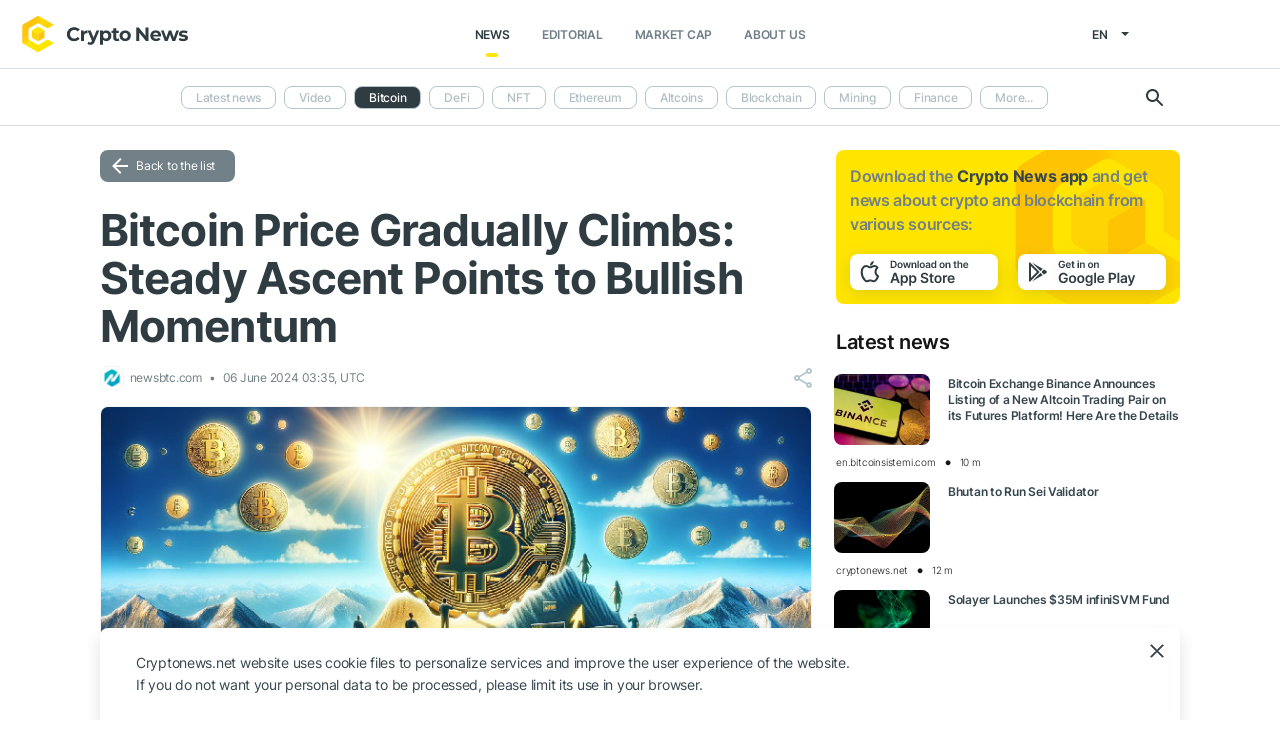

--- FILE ---
content_type: text/html; charset=UTF-8
request_url: https://cryptonews.net/news/bitcoin/29174759/
body_size: 7876
content:
<!DOCTYPE html>
<html lang="en">
<head>
        <meta charset="UTF-8"><meta name="theme-color" content="#37474f"><meta name="viewport" content="width=device-width, maximum-scale=1.0"><meta http-equiv="X-UA-Compatible" content="ie=edge"><link rel="apple-touch-icon" sizes="180x180" href="/site-icons/apple-touch-icon.png"><link rel="manifest" href="/manifest.json"><meta name="robots" content="index, follow"/><meta name="description" content="Bitcoin price started a decent increase above the $70,500 resistance. BTC is showing positive signs and might gain bullish momentum above the $72,000 resistance in the near term.Bitcoin"/><title>Bitcoin Price Gradually Climbs: Steady Ascent Points to Bullish Momentum</title><style>body.bg-1 {
            background-position: calc(50% + 285px) -1px;
        }</style><link href="/favicon.ico" rel="shortcut icon" type="image/x-icon"/><link rel="stylesheet" href="/css/min.css?t=1768888940"><script>window.dataLayer = window.dataLayer || [];</script>
<meta name="google-adsense-account" content="ca-pub-8412527436912971">
<!-- Google Tag Manager -->
<script>(function (w, d, s, l, i) {
        w[l] = w[l] || [];
        w[l].push({'gtm.start': new Date().getTime(), event: 'gtm.js'});
        var f = d.getElementsByTagName(s)[0],
            j = d.createElement(s), dl = l != 'dataLayer' ? '&l=' + l : '';
        j.async = true;
        j.src = 'https://www.googletagmanager.com/gtm.js?id=' + i + dl;
        f.parentNode.insertBefore(j, f);
    })(window, document, 'script', 'dataLayer', 'GTM-W7KJBRM');</script>
<!-- End Google Tag Manager -->        <link rel="stylesheet" href="/css/select2.min.css">
            <meta property="og:image" content="https://cnews24.ru/uploads/b94/b944e2276ef897577e217ae16d54b18f1256b711.jpg"/><meta property="og:title" content="Bitcoin Price Gradually Climbs: Steady Ascent Points to Bullish Momentum"/><meta property="og:type" content="news"/><meta property="article:published_time" content="2024-06-06T03:35:00+00:00"/>    </head>
<body ng-app="crypto" ng-controller="main"
            ng-class="{'open-header':dropdown_header}"
      data-output_location="news"      class="">
<!-- Google Tag Manager (noscript) -->
<noscript>
    <iframe src="https://www.googletagmanager.com/ns.html?id=GTM-W7KJBRM" height="0" width="0"
            style="display:none;visibility:hidden"></iframe>
</noscript>
<!-- End Google Tag Manager (noscript) -->
<header class="">
    <div class="flex between-xs middle-xs">

                    <div class="search-loop"></div>

<form name="article-search" action="/"
      id="bnt-article-search-form" class="">
    <div class="wrap-fields">
        <span class="close-search-form"></span>
                                <label>
            <input type="text"
                   name="q"
                   placeholder="Search"
                   value="">
        </label>
        <label class="label-style">
            <select name="rubricId" data-width="100%" data-minimum-results-for-search="Infinity">
                                                            <option                                 value="-1">Latest news
                        </option>
                                                                                <option                                 value="-2">Video
                        </option>
                                                                                <option                                 value="1">Bitcoin
                        </option>
                                                                                <option                                 value="14">DeFi
                        </option>
                                                                                <option                                 value="15">NFT
                        </option>
                                                                                <option                                 value="2">Ethereum
                        </option>
                                                                                <option                                 value="3">Altcoins
                        </option>
                                                                                <option                                 value="4">Blockchain
                        </option>
                                                                                <option                                 value="6">Mining
                        </option>
                                                                                <option                                 value="7">Finance
                        </option>
                                                                                <option                                 value="18">Metaverse
                        </option>
                                                                                <option                                 value="8">Legal
                        </option>
                                                                                <option                                 value="9">Security
                        </option>
                                                                                <option                                 value="10">Analytics
                        </option>
                                                                                <option                                 value="11">Exchange
                        </option>
                                                                                <option                                 value="12">Other
                        </option>
                                                                                <option                                 value="16">GameFi
                        </option>
                                                                                <option                                 value="5">ICO
                        </option>
                                                </select>
        </label>
        <button type="submit"></button>
    </div>
</form>    
        <div class="dropdown-header dropdown-icon" ng-click="dropdownHeader()"
     ng-class="{active:dropdown_header}">
</div>

<div class="header-logo">
        <a href="/">
                                    <img src="/i/cnews-logo-new.svg" alt="logo" class="full">
                        </a>
</div>

<div class="header-menu">
    <div class="between-xs middle-xs menu-wrapper">
        <nav class="flex center-xs">
                            <li class="item">
    <a href="/"
       class="active"
    >News</a>
</li>
<li class="item">
    <a href="/editorial/all-posts/"
       class=""
    >Editorial</a>
</li>
<li class="item market-cap-item">
    <a href="/market-cap/"
       class="">Market Cap</a>
</li>
<li class="item">
    <a href="/about/"
       class="">
        About us
    </a>
</li>                    </nav>
    </div>
</div>

<div class="flex middle-xs language_select">
    <span class="current"
          ng-click="language_menu=(!language_menu)"
          ng-class="{'active':language_menu}">
        en
    </span>

    <ul class="animate-all" ng-class="{'active':language_menu}">
                                                                                    <li class="">
                        <a href="/ru/news/bitcoin/">ru</a>
                    </li>
                                                                <li class="">
                        <a href="/de/news/bitcoin/">de</a>
                    </li>
                                                                <li class="">
                        <a href="/es/news/bitcoin/">es</a>
                    </li>
                                                                <li class="">
                        <a href="/ar/news/bitcoin/">ar</a>
                    </li>
                                        </ul>
</div>
    </div>
</header>

                        <div class="header-submenu">
        <div class="container flex start-xs middle-xs ">

            <div class="dropdown-top-menu" ng-click="headerDownChange()"></div>

            
                            <ul>
                                                                                                                                                                            <li><a href="/">Latest news</a></li>
                                                                                                                                                <li><a href="/news/video/">Video</a></li>
                                                                                                                                                                            <li class="active"><span>Bitcoin</span></li>
                                                                                                                                                <li><a href="/news/defi/">DeFi</a></li>
                                                                                                                                                <li><a href="/news/nft/">NFT</a></li>
                                                                                                                                                <li><a href="/news/ethereum/">Ethereum</a></li>
                                                                                                                                                <li><a href="/news/altcoins/">Altcoins</a></li>
                                                                                                                                                <li><a href="/news/blockchain/">Blockchain</a></li>
                                                                                                                                                <li><a href="/news/mining/">Mining</a></li>
                                                                                                                                                <li><a href="/news/finance/">Finance</a></li>
                                                                                                                                                <li><a href="/news/metaverse/">Metaverse</a></li>
                                                                                                                                                <li><a href="/news/legal/">Legal</a></li>
                                                                                                                                                <li><a href="/news/security/">Security</a></li>
                                                                                                                                                <li><a href="/news/analytics/">Analytics</a></li>
                                                                                                                                                <li><a href="/news/market/">Exchange</a></li>
                                                                                                                                                <li><a href="/news/other/">Other</a></li>
                                                                                                                                                <li><a href="/news/gamefi/">GameFi</a></li>
                                                                                                                                                <li><a href="/news/ico/">ICO</a></li>
                                            
                    <li class="more">
                        <span>More...</span>
                        <ul class="more-cryptonews-menu">
                                                                                                                                                                                                                                    <li><a href="/news/">Latest news</a></li>
                                                                                                                                                                                                <li><a href="/news/video/">Video</a></li>
                                                                                                                                                                                                                                    <li class="active"><span>Bitcoin</span></li>
                                                                                                                                                                                                <li><a href="/news/defi/">DeFi</a></li>
                                                                                                                                                                                                <li><a href="/news/nft/">NFT</a></li>
                                                                                                                                                                                                <li><a href="/news/ethereum/">Ethereum</a></li>
                                                                                                                                                                                                <li><a href="/news/altcoins/">Altcoins</a></li>
                                                                                                                                                                                                <li><a href="/news/blockchain/">Blockchain</a></li>
                                                                                                                                                                                                <li><a href="/news/mining/">Mining</a></li>
                                                                                                                                                                                                <li><a href="/news/finance/">Finance</a></li>
                                                                                                                                                                                                <li><a href="/news/metaverse/">Metaverse</a></li>
                                                                                                                                                                                                <li><a href="/news/legal/">Legal</a></li>
                                                                                                                                                                                                <li><a href="/news/security/">Security</a></li>
                                                                                                                                                                                                <li><a href="/news/analytics/">Analytics</a></li>
                                                                                                                                                                                                <li><a href="/news/market/">Exchange</a></li>
                                                                                                                                                                                                <li><a href="/news/other/">Other</a></li>
                                                                                                                                                                                                <li><a href="/news/gamefi/">GameFi</a></li>
                                                                                                                                                                                                <li><a href="/news/ico/">ICO</a></li>
                                                                                    </ul>
                    </li>
                </ul>
            
            <div class="search-loop"></div>

<form name="article-search" action="/"
      id="bnt-article-search-form" class="">
    <div class="wrap-fields">
        <span class="close-search-form"></span>
                                <label>
            <input type="text"
                   name="q"
                   placeholder="Search"
                   value="">
        </label>
        <label class="label-style">
            <select name="rubricId" data-width="100%" data-minimum-results-for-search="Infinity">
                                                            <option                                 value="-1">Latest news
                        </option>
                                                                                <option                                 value="-2">Video
                        </option>
                                                                                <option                                 value="1">Bitcoin
                        </option>
                                                                                <option                                 value="14">DeFi
                        </option>
                                                                                <option                                 value="15">NFT
                        </option>
                                                                                <option                                 value="2">Ethereum
                        </option>
                                                                                <option                                 value="3">Altcoins
                        </option>
                                                                                <option                                 value="4">Blockchain
                        </option>
                                                                                <option                                 value="6">Mining
                        </option>
                                                                                <option                                 value="7">Finance
                        </option>
                                                                                <option                                 value="18">Metaverse
                        </option>
                                                                                <option                                 value="8">Legal
                        </option>
                                                                                <option                                 value="9">Security
                        </option>
                                                                                <option                                 value="10">Analytics
                        </option>
                                                                                <option                                 value="11">Exchange
                        </option>
                                                                                <option                                 value="12">Other
                        </option>
                                                                                <option                                 value="16">GameFi
                        </option>
                                                                                <option                                 value="5">ICO
                        </option>
                                                </select>
        </label>
        <button type="submit"></button>
    </div>
</form>        </div>
    </div>

    
<main  >
    <div class="container">

        <noindex>
            <div ng-include="templateAppByOs" ng-if="templateAppByOs"></div>
        </noindex>

                    <noindex>
                <div class="vert top"></div>
            </noindex>
        
        
        <div class="content row">

            
            <section
                    class="col-xs-12 col-sm-9                                            ">
                
    
    <a href="/news/bitcoin/" class="btn grey back-to-list">Back to the list</a>
    <br>

        
    <div class="news-item detail content_text"
         data-article-id="29174759"
         data-id="/news/bitcoin/29174759/"
         data-image="https://cnews24.ru/uploads/b94/b944e2276ef897577e217ae16d54b18f1256b711.jpg"
         data-title="Bitcoin Price Gradually Climbs: Steady Ascent Points to Bullish Momentum">

        <h1 class="article_title">Bitcoin Price Gradually Climbs: Steady Ascent Points to Bullish Momentum</h1>

        <div class="info middle-xs between-xs detail">
            <div class="flex left">
                                                    <span class="source">
                                            <img src="https://cnews24.ru/uploads/logo-resources/0/47.png" alt="source-logo">&nbsp;
                                            newsbtc.com
                                        </span>
                                <span class="datetime flex middle-xs">
                                                                06 June 2024 03:35, UTC
                                    </span>
                            </div>
            <div class="flex end-xs right middle-xs">
                
                <div class="share-links flex middle-xs">
                    <span class="share-icon hover"></span>
                </div>
            </div>
        </div>

                    <img src="https://cnews24.ru/uploads/b94/b944e2276ef897577e217ae16d54b18f1256b711.jpg" alt="image" class="article-detail-image" style="margin-bottom: 16px;width:100%">
        
        
                    <div class="content"><div class="cn-content">
<!-- content --><p><em>Bitcoin price started a decent increase above the $70,500 resistance. <span class="ticker" href="https://cryptonews.net/market-cap/bitcoin/" target="_blank">BTC</span> is showing positive signs and might gain bullish momentum above the $72,000 resistance in the near term.</em></p>
<adv data-paragraph="1"></adv><ul>
<li>Bitcoin extended its increase above the $70,000 and $70,500 resistance levels.</li>
<li>The price is trading above $70,000 and the 100 hourly Simple moving average.</li>
<li>There is a key bullish trend line forming with support at $70,600 on the hourly chart of the <span class="ticker" href="https://cryptonews.net/market-cap/bitcoin/" target="_blank">BTC</span>/USD pair (data feed from Kraken).</li>
<li>The pair could gain bullish momentum if it settles above the $72,000 level.</li>
</ul>
<h2>Bitcoin Price Regains Strength</h2>
<p>Bitcoin price remained stable above the $69,500 zone its extended its increase. <span class="ticker" href="https://cryptonews.net/market-cap/bitcoin/" target="_blank">BTC</span> was able to clear the $70,000 and $70,200 levels to move further into a positive zone.</p>
<adv data-paragraph="2"></adv><p>The bulls even pushed the price above $70,500. A high was formed at $71,682 and the price is now consolidating gains. The price is holding gains above the 23.6% Fib retracement level of the upward move from the $67,285 swing low to the $71,682 high.</p>
<p>Bitcoin is now trading above $70,500 and the 100 hourly Simple moving average. There is also a key bullish trend line forming with support at $70,600 on the hourly chart of the <span class="ticker" href="https://cryptonews.net/market-cap/bitcoin/" target="_blank">BTC</span>/USD pair.</p>
<p><img src="https://cnews24.ru/uploads/334/334e6410309179bda072224bab96492eeffac0db.png" size="1950x855"></p>
<p>On the upside, the price is facing resistance near the $71,400 level. The first major resistance could be $71,650. The next key resistance could be $72,000. A clear move above the $72,000 resistance might send the price higher. In the stated case, the price could rise and test the $73,200 resistance. Any more gains might send <span class="ticker" href="https://cryptonews.net/market-cap/bitcoin/" target="_blank">BTC</span> toward the $75,000 resistance.</p>
<h2>Are Dips Limited In <span class="ticker" href="https://cryptonews.net/market-cap/bitcoin/" target="_blank">BTC</span>?</h2>
<p>If Bitcoin fails to climb above the $71,400 resistance zone, it could start another decline. Immediate support on the downside is near the $70,600 level and the trend line.</p>
<p>The first major support is $70,000. The next support is now forming near $69,500 or the 50% Fib retracement level of the upward move from the $67,285 swing low to the $71,682 high. Any more losses might send the price toward the $68,500 support zone in the near term.</p>
<p>Technical indicators:</p>
<p>Hourly MACD – The MACD is now losing pace in the bullish zone.</p>
<p>Hourly RSI (Relative Strength Index) – The RSI for <span class="ticker" href="https://cryptonews.net/market-cap/bitcoin/" target="_blank">BTC</span>/USD is now above the 50 level.</p>
<p>Major Support Levels – $70,600, followed by $70,000.</p>
<p>Major Resistance Levels – $71,600, and $72,000.</p>
<!-- end-content -->
</div></div>
                            <div class="article-source-link">
                                            <a href="https://www.newsbtc.com/analysis/btc/bitcoin-price-climbs-70k/?utm_source=CryptoNews&amp;utm_medium=app" class="source-host" target="_blank">newsbtc.com</a>
                                    </div>
                        </div>

    
            <noindex>
            <div class="vert bottom"></div>
        </noindex>
    
            <div class="m-b-64"></div>
    
    <div id="article-modal-message">
    <div class="article">
        <div class="close animate-all"></div>
        <div class="title"></div>
        <div class="message"></div>
    </div>
</div>


    
    <ul class="share-block" style="display: none">
    <li class="vk">
        <a href="" rel="nofollow noopener" target="_blank" title="">
            <i class="fab fa-vk"></i>
        </a>
    </li>
    <li class="fb">
        <a href="" rel="nofollow noopener" target="_blank" title="">
            <i class="fab fa-facebook"></i>
        </a>
    </li>
    <li class="tw">
        <a href="" rel="nofollow noopener" target="_blank" title="">
            <i class="fab fa-twitter"></i>
        </a>
    </li>
    <li class="vb">
        <a href="" rel="nofollow noopener" target="_blank" title="">
            <i class="fas fa-phone"></i>
        </a>
    </li>
    <li class="wa">
        <a href="" rel="nofollow noopener" target="_blank" title="">
            <i class="fab fa-whatsapp"></i>
        </a>
    </li>
    <li class="tg">
        <a href="" rel="nofollow noopener" target="_blank" title="">
            <i class="fas fa-paper-plane"></i>
        </a>
    </li>
</ul>

            </section>

                        <aside class="col-xs col-sm right-side">
            <div class="download_the_app">
    Download the <b>Crypto News app</b> and get  news about <br>crypto and blockchain from various sources:
    <div class="apps flex center-xs">
        <a rel="nofollow" target="_blank" href="https://app.appsflyer.com/id1267753692?pid=website&c=cryptonews.net">
                            <img src="/i/app/side_app_store.svg" alt="">
                    </a>
        <a rel="nofollow" target="_blank" href="https://app.appsflyer.com/com.cryptonews?pid=website&c=cryptonews.net">
                            <img src="/i/app/side_google_play.svg" alt="">
                    </a>
    </div>
</div>                            <div class="latest_mews_title">Latest news</div>

        <div class="latest_articles">
                                                                    <div class="row news-item start-xs">
                    <a href="/news/market/32312703/"
                       class="image-wrap col-xs-12 col-sm-3">
                                                                                                    <span class="image lazy" data-src="https://cnews24.ru/uploads/24d/24d2839725135f4fff7abdbd1e15ed9a441e1d21.jpg">
                                                    </span>
                    </a>

                    <div class="desc col-xs">
                        <a href="/news/market/32312703/"
                           class="title">Bitcoin Exchange Binance Announces Listing of a New Altcoin Trading Pair on its Futures Platform! Here Are the Details</a>

                                            </div>

                    <div class="info alt flex middle-xs between-xs">
                        <div class="col-xs">
                            <div class="row middle-xs">
                                <span>en.bitcoinsistemi.com</span>
                                <span class="middle-marker"></span>
                                <span class="datetime flex middle-xs">
                                                                            10 m
                                                                    </span>
                            </div>
                        </div>
                                            </div>
                </div>
                                                                                <div class="row news-item start-xs">
                    <a href="/news/blockchain/32312702/"
                       class="image-wrap col-xs-12 col-sm-3">
                                                                                                    <span class="image lazy" data-src="https://cnews24.ru/uploads/14f/14f5faac4a58b913b0df7c9820d27820b048129d_80.jpg">
                                                    </span>
                    </a>

                    <div class="desc col-xs">
                        <a href="/news/blockchain/32312702/"
                           class="title">Bhutan to Run Sei Validator</a>

                                            </div>

                    <div class="info alt flex middle-xs between-xs">
                        <div class="col-xs">
                            <div class="row middle-xs">
                                <span>cryptonews.net</span>
                                <span class="middle-marker"></span>
                                <span class="datetime flex middle-xs">
                                                                            12 m
                                                                    </span>
                            </div>
                        </div>
                                            </div>
                </div>
                                                                                <div class="row news-item start-xs">
                    <a href="/news/finance/32312686/"
                       class="image-wrap col-xs-12 col-sm-3">
                                                                                                    <span class="image lazy" data-src="https://cnews24.ru/uploads/f00/f00b7466dc999fdd992abc20524ccaffeba71829_80.jpg">
                                                    </span>
                    </a>

                    <div class="desc col-xs">
                        <a href="/news/finance/32312686/"
                           class="title">Solayer Launches $35M infiniSVM Fund</a>

                                            </div>

                    <div class="info alt flex middle-xs between-xs">
                        <div class="col-xs">
                            <div class="row middle-xs">
                                <span>cryptonews.net</span>
                                <span class="middle-marker"></span>
                                <span class="datetime flex middle-xs">
                                                                            16 m
                                                                    </span>
                            </div>
                        </div>
                                            </div>
                </div>
                                                                                <div class="row news-item start-xs">
                    <a href="/news/analytics/32312525/"
                       class="image-wrap col-xs-12 col-sm-3">
                                                                                                    <span class="image lazy" data-src="https://cnews24.ru/uploads/6dc/6dc169f5bd2dd38f62c78c45073fb4505acbceb2.jpg">
                                                    </span>
                    </a>

                    <div class="desc col-xs">
                        <a href="/news/analytics/32312525/"
                           class="title">Ripple (XRP) President Monica Long Reveals Cryptocurrency Predictions for 2026! “There Will Be Huge Changes!”</a>

                                            </div>

                    <div class="info alt flex middle-xs between-xs">
                        <div class="col-xs">
                            <div class="row middle-xs">
                                <span>en.bitcoinsistemi.com</span>
                                <span class="middle-marker"></span>
                                <span class="datetime flex middle-xs">
                                                                            28 m
                                                                    </span>
                            </div>
                        </div>
                                            </div>
                </div>
                                                                                <div class="row news-item start-xs">
                    <a href="/news/altcoins/32312273/"
                       class="image-wrap col-xs-12 col-sm-3">
                                                                                                    <span class="image lazy" data-src="https://cnews24.ru/uploads/1d6/1d66d8ec27f1e05860c51db8e68bf1a8814a4c42.jpg">
                                                    </span>
                    </a>

                    <div class="desc col-xs">
                        <a href="/news/altcoins/32312273/"
                           class="title">Trump Media sets February 2 record date for digital token airdrop to DJT holders</a>

                                            </div>

                    <div class="info alt flex middle-xs between-xs">
                        <div class="col-xs">
                            <div class="row middle-xs">
                                <span>cryptobriefing.com</span>
                                <span class="middle-marker"></span>
                                <span class="datetime flex middle-xs">
                                                                            52 m
                                                                    </span>
                            </div>
                        </div>
                                            </div>
                </div>
                                                                                <div class="row news-item start-xs">
                    <a href="/news/finance/32312276/"
                       class="image-wrap col-xs-12 col-sm-3">
                                                                                                    <span class="image lazy" data-src="https://cnews24.ru/uploads/e21/e21ee0a1100dcfe053f096c7c187e3cea816db6b.jpg">
                                                    </span>
                    </a>

                    <div class="desc col-xs">
                        <a href="/news/finance/32312276/"
                           class="title">BlackRock partners with Delaware Life to bring Bitcoin into fixed index annuities</a>

                                            </div>

                    <div class="info alt flex middle-xs between-xs">
                        <div class="col-xs">
                            <div class="row middle-xs">
                                <span>cryptobriefing.com</span>
                                <span class="middle-marker"></span>
                                <span class="datetime flex middle-xs">
                                                                            52 m
                                                                    </span>
                            </div>
                        </div>
                                            </div>
                </div>
                        </div>


                                        <noindex>
                    <div class="vert side"></div>
                </noindex>
                        <h3 class="top-coins-title">Top 5 Cryptocurrencies</h3>
<div id="top-coins">
    <ng-include src="topCoinsTemplate" ng-if="topCoinsTemplate">
        <div ng-if="!topCoinsTemplate">
                            <div class="item preload">
                    <div class="icon"></div>
                    <div class="name-symbol">
                        <div class="name"></div>
                        <div class="symbol"></div>
                    </div>
                    <div class="price-percent">
                        <div class="price"></div>
                        <div class="percent red"></div>
                    </div>
                </div>
                            <div class="item preload">
                    <div class="icon"></div>
                    <div class="name-symbol">
                        <div class="name"></div>
                        <div class="symbol"></div>
                    </div>
                    <div class="price-percent">
                        <div class="price"></div>
                        <div class="percent red"></div>
                    </div>
                </div>
                            <div class="item preload">
                    <div class="icon"></div>
                    <div class="name-symbol">
                        <div class="name"></div>
                        <div class="symbol"></div>
                    </div>
                    <div class="price-percent">
                        <div class="price"></div>
                        <div class="percent red"></div>
                    </div>
                </div>
                            <div class="item preload">
                    <div class="icon"></div>
                    <div class="name-symbol">
                        <div class="name"></div>
                        <div class="symbol"></div>
                    </div>
                    <div class="price-percent">
                        <div class="price"></div>
                        <div class="percent red"></div>
                    </div>
                </div>
                            <div class="item preload">
                    <div class="icon"></div>
                    <div class="name-symbol">
                        <div class="name"></div>
                        <div class="symbol"></div>
                    </div>
                    <div class="price-percent">
                        <div class="price"></div>
                        <div class="percent red"></div>
                    </div>
                </div>
                    </div>
    </ng-include>
</div>
                            <noindex>
                    <div class="vert side2"></div>
                </noindex>
                    </aside>
    
                    </div>

    </div>
</main>
    <footer>
    <div class="top container">

        <div class="row start-xs">

            <div class="col-xs-12 col-sm-8 f-side">

                <div class="row wrap-site-menus">
                    <div class="col-xs-12 col-sm cnews-menu">
                        <h3>News</h3>
                        <h3 class="more-title" ng-click="news_ets_open=!news_ets_open" ng-class="{open:news_ets_open}">
                            News
                            <span class="more" ng-class="{open:news_ets_open}"></span>
                        </h3>
                            <ul ng-class="{open:news_ets_open}">
                                                                        <li class="item"><a href="/" class="middle-xs">Latest news</a></li>
                                            <li class="item"><a href="/news/video/" class="middle-xs">Video</a></li>
                                            <li class="item"><a href="/news/bitcoin/" class="middle-xs">Bitcoin</a></li>
                                            <li class="item"><a href="/news/defi/" class="middle-xs">DeFi</a></li>
                                            <li class="item"><a href="/news/nft/" class="middle-xs">NFT</a></li>
                                            <li class="item"><a href="/news/ethereum/" class="middle-xs">Ethereum</a></li>
                                                    <li class="item hide"><a href="/news/altcoins/" class="middle-xs">Altcoins</a></li>
                                            <li class="item hide"><a href="/news/blockchain/" class="middle-xs">Blockchain</a></li>
                                            <li class="item hide"><a href="/news/mining/" class="middle-xs">Mining</a></li>
                                            <li class="item hide"><a href="/news/finance/" class="middle-xs">Finance</a></li>
                                            <li class="item hide"><a href="/news/metaverse/" class="middle-xs">Metaverse</a></li>
                                            <li class="item hide"><a href="/news/legal/" class="middle-xs">Legal</a></li>
                                            <li class="item hide"><a href="/news/security/" class="middle-xs">Security</a></li>
                                            <li class="item hide"><a href="/news/analytics/" class="middle-xs">Analytics</a></li>
                                            <li class="item hide"><a href="/news/market/" class="middle-xs">Exchange</a></li>
                                            <li class="item hide"><a href="/news/other/" class="middle-xs">Other</a></li>
                                            <li class="item hide"><a href="/news/gamefi/" class="middle-xs">GameFi</a></li>
                                            <li class="item hide"><a href="/news/ico/" class="middle-xs">ICO</a></li>
                <li class="item cursor more" ng-click="news_ets_open=!news_ets_open"
            ng-show="!news_ets_open">
            <span class="flex">More...</span>
        </li>
        <li class="item cursor more" ng-click="news_ets_open=!news_ets_open"
            ng-show="news_ets_open">
            <span class="flex">Minimize</span>
        </li>
    </ul>

                    </div>

                                            <div class="col-xs-12 col-sm editorial-footer-menu">
                            <h3>Editorial</h3>
                            <h3 class="more-title"
                                ng-class="{open:articles_open}"
                                ng-click="articles_open=!articles_open">Editorial
                                <span class="more" ng-class="{open:articles_open}"></span>
                            </h3>
                                                            <ul ng-class="{open:articles_open}">
                                                                            <li class="item">
                                            <a href="/editorial/all-posts/">
                                                All articles</a>
                                        </li>
                                                                            <li class="item">
                                            <a href="/editorial/news/">
                                                News</a>
                                        </li>
                                                                            <li class="item">
                                            <a href="/editorial/investments/">
                                                Investments</a>
                                        </li>
                                                                            <li class="item">
                                            <a href="/editorial/regulation/">
                                                Regulation</a>
                                        </li>
                                                                            <li class="item">
                                            <a href="/editorial/technology/">
                                                Technology</a>
                                        </li>
                                                                            <li class="item">
                                            <a href="/editorial/guest-posts/">
                                                Guest posts</a>
                                        </li>
                                                                            <li class="item">
                                            <a href="/editorial/analytics/">
                                                Analytics</a>
                                        </li>
                                                                            <li class="item">
                                            <a href="/editorial/press-releases/">
                                                Partners news</a>
                                        </li>
                                                                            <li class="item">
                                            <a href="/editorial/guides/">
                                                How to start</a>
                                        </li>
                                                                    </ul>
                                                    </div>
                    
                    <div class="col-xs-12 col-sm about-us-menu">
                        <h3>About us</h3>
                        <h3 class="more-title" ng-click="about_open=!about_open" ng-class="{open:about_open}">
                            About us
                            <span class="more" ng-class="{open:about_open}"></span>
                        </h3>
                        <ul ng-class="{open:about_open}">
                                                        
<li class="item ">
    <a href="/about/">About</a>
</li>
<li class="item ">
    <a href="/about-app/">About app</a>
</li>
<li class="item ">
    <a href="/advertising/">Advertising</a>
</li>
<li class="item ">
    <a href="/contacts/">Contacts</a>
</li>
<li class="item ">
    <a href="/event/?where%5Bactually%5D=true">Events</a>
</li>
    <li class="item ">
        <a href="/glossary/">Glossary</a>
    </li>
                        </ul>
                    </div>

                    <div class="col-xs-12 col-sm">
                        <h3>Policies</h3>
                        <h3 class="more-title policies" ng-click="polices_open=!polices_open"
                            ng-class="{open:polices_open}">
                            Policies
                            <span class="more" ng-class="{open:polices_open}"></span>
                        </h3>
                        <ul ng-class="{open:polices_open}">
                            <li class="item">
                                <a href="/privacy-policy/">
                                    Privacy policy</a>
                            </li>
                            <li>
                                <a href="/copyright/">
                                    For copyright holders
                                </a>
                            </li>
                            <li>
                                <a href="/disclaimer/">Disclaimer</a>
                            </li>
                            <li>
                                <a href="/personal-data/">PD processing policy</a>
                            </li>
                            <li>
                                <a href="/public-offer/">User Agreement</a>
                            </li>
                                                    </ul>
                    </div>
                </div>
            </div>

            <div class="col-xs-12 col-sm f-side apps-shared-links">
                <div class="download_the_app">
    Download the <b>Crypto News app</b> and get  news about <br>crypto and blockchain from various sources:
    <div class="apps flex center-xs">
        <a rel="nofollow" target="_blank" href="https://app.appsflyer.com/id1267753692?pid=website&c=cryptonews.net">
                            <img src="/i/app/side_app_store.svg" alt="">
                    </a>
        <a rel="nofollow" target="_blank" href="https://app.appsflyer.com/com.cryptonews?pid=website&c=cryptonews.net">
                            <img src="/i/app/side_google_play.svg" alt="">
                    </a>
    </div>
</div>                <div class="social-subscribe">
    <div>Subscribe to our social networks:</div>
    <div class="social">
                    <div class="item twitter">
                <a href="https://twitter.com/cryptonews_eng" target="_blank" rel="nofollow">
                    <i class="fab fa-twitter" aria-hidden="true" style="color: #fff"></i>
                </a>
            </div>
                    <div class="item telegram">
                <a href="https://t.me/cryptonews_net" target="_blank" rel="nofollow">
                    <i class="fa fa-paper-plane" aria-hidden="true" style="color: #fff"></i>
                </a>
            </div>
                    <div class="item linkedin">
                <a href="https://www.linkedin.com/company/cryptonews-net/" target="_blank" rel="nofollow">
                    <i class="fab fa-linkedin" aria-hidden="true" style="color: #fff"></i>
                </a>
            </div>
            </div>
</div>

                            </div>

        </div>
    </div>

    <div class="separator">
        <div class="container"></div>
    </div>

    <div class="bottom">
        <div class="container">
            <div class="copyright">
                © 2018 - 2026 Crypto News. When using the content, a link to cryptonews.net is required.
            </div>
        </div>
    </div>

</footer>

<div ng-include="templateCookieAccept" ng-if="templateCookieAccept"></div>    <noindex>
        <div class="vert footer" style="display: none"></div>
    </noindex>
    <script src="/js/controllers/offer-the-news.min.js?t=1768888940"></script>
    <script src="/js/controllers/mistake-form.min.js?t=1768888940"></script>
    <script src="/js/controllers/article-comment-controller.min.js?t=1768888940"></script>
    <script src="/js/min.js?t=1768888940"></script>
    <script src="/js/controllers/shareArticle.min.js?t=1768888940"></script>
    <script src="/js/select2.min.js"></script>

<script data-cfasync="false" type="text/javascript" id="clever-core">
    /* <![CDATA[ */
    (function (document, window) {
        var a, c = document.createElement("script"), f = window.frameElement;

        c.id = "CleverCoreLoader96131";
        c.src = "https://scripts.cleverwebserver.com/b1e029e2fa78ca8833257c47727b46c5.js";

        c.async = !0;
        c.type = "text/javascript";
        c.setAttribute("data-target", window.name || (f && f.getAttribute("id")));
        c.setAttribute("data-callback", "put-your-callback-function-here");
        c.setAttribute("data-callback-url-click", "put-your-click-macro-here");
        c.setAttribute("data-callback-url-view", "put-your-view-macro-here");

        try {
            a = parent.document.getElementsByTagName("script")[0] || document.getElementsByTagName("script")[0];
        } catch (e) {
            a = !1;
        }

        a || (a = document.getElementsByTagName("head")[0] || document.getElementsByTagName("body")[0]);
        a.parentNode.insertBefore(c, a);
    })(document, window);
    /* ]]> */
</script>
</body>
</html>


--- FILE ---
content_type: image/svg+xml
request_url: https://cryptonews.net/i/back-to-list.svg
body_size: 227
content:
<svg width="16" height="16" viewBox="0 0 16 16" fill="none" xmlns="http://www.w3.org/2000/svg">
    <path d="M16.0002 6.99996V8.99996H4.00016L9.50016 14.5L8.08016 15.92L0.160156 7.99996L8.08016 0.0799561L9.50016 1.49996L4.00016 6.99996H16.0002Z" fill="white"/>
</svg>